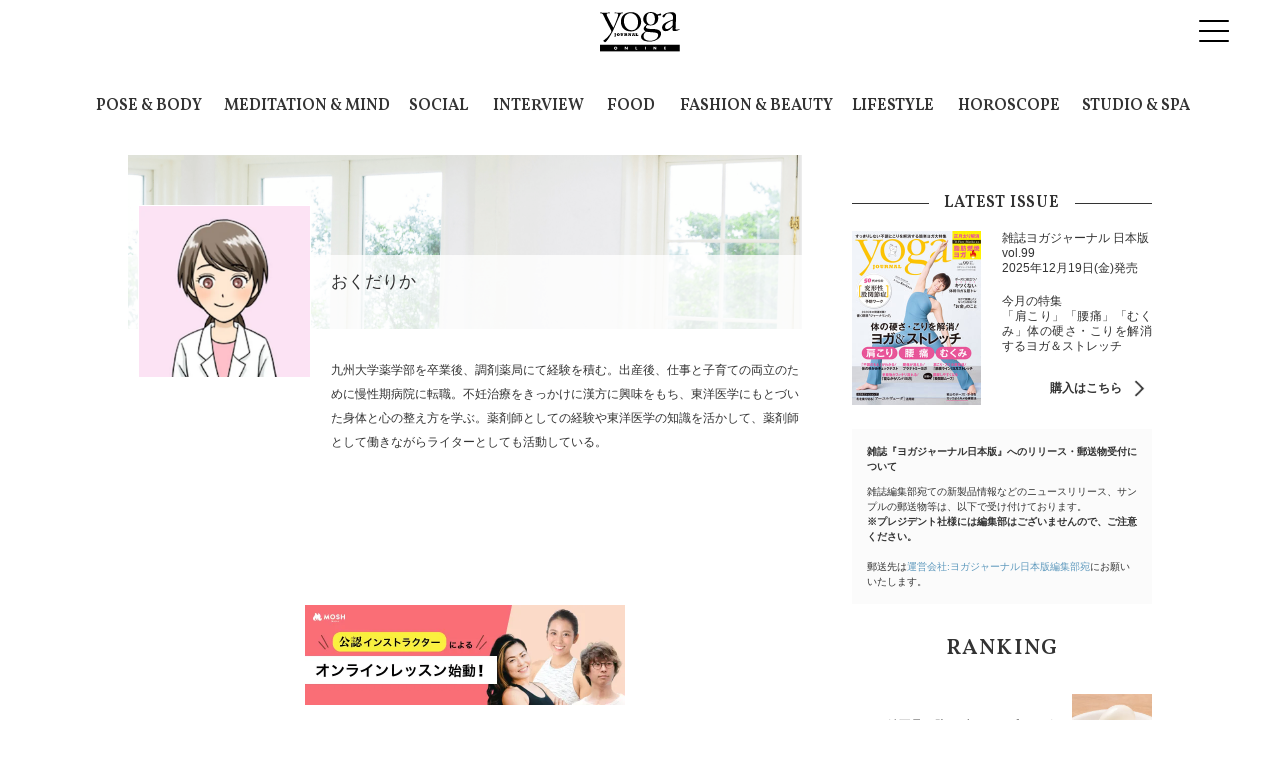

--- FILE ---
content_type: text/html; charset=UTF-8
request_url: https://yogajournal.jp/author/477
body_size: 53082
content:
<!DOCTYPE html>
<html lang="ja">
<head>
<meta charset="UTF-8">
<meta name="viewport" content="width=device-width,initial-scale=1,user-scalable=no,maximum-scale=1" />
<meta http-equiv="X-UA-Compatible" content="IE=edge">
<meta name="title" content="「おくだりか」記事一覧 | ヨガジャーナルオンライン" />
<meta property="og:title" content="「おくだりか」記事一覧 | ヨガジャーナルオンライン" />
<meta name="twitter:title" content="「おくだりか」記事一覧 | ヨガジャーナルオンライン" />
<meta name="description" content="九州大学薬学部を卒業後、調剤薬局にて経験を積む。出産後、仕事と子育ての両立のために慢性期病院に転職。不妊治療をきっかけに漢方に興味をもち、東洋医学にもとづいた身体と心の整え方を学ぶ。薬剤師としての経験や東洋医学の知識を活かして、薬剤師として働きながらライターとしても活動している。" />
<meta property="og:description" content="九州大学薬学部を卒業後、調剤薬局にて経験を積む。出産後、仕事と子育ての両立のために慢性期病院に転職。不妊治療をきっかけに漢方に興味をもち、東洋医学にもとづいた身体と心の整え方を学ぶ。薬剤師としての経験や東洋医学の知識を活かして、薬剤師として働きながらライターとしても活動している。" />
<meta name="twitter:description" content="九州大学薬学部を卒業後、調剤薬局にて経験を積む。出産後、仕事と子育ての両立のために慢性期病院に転職。不妊治療をきっかけに漢方に興味をもち、東洋医学にもとづいた身体と心の整え方を学ぶ。薬剤師としての経験や東洋医学の知識を活かして、薬剤師として働きながらライターとしても活動している。" />
<meta property="og:url" content="https://yogajournal.jp/author/477" />
<meta name="twitter:url" content="https://yogajournal.jp/author/477" />
 <link rel="image_src" href="https://images.yogajournal.jp/writer/gIaSnF0rpjO8BiYSk2A5p6svypjcqeWiVJx95i1o.png" />

<meta property="og:image" content="https://images.yogajournal.jp/writer/gIaSnF0rpjO8BiYSk2A5p6svypjcqeWiVJx95i1o.png" />

<meta name="twitter:image" content="https://images.yogajournal.jp/writer/gIaSnF0rpjO8BiYSk2A5p6svypjcqeWiVJx95i1o.png" />  <meta property="og:site_name" content="ヨガジャーナルオンライン" />  <meta property="og:locale" content="ja_JP" />  <meta name="keywords" content="ヨガ,ピラティス,ヨガスタジオ,ホットヨガ,ヨガポーズ,ダイエット" />  <meta property="og:type" content="website" />  <meta name="twitter:card" content="summary_large_image" />  <meta name="twitter:site" content="@yogajournaljp" />  <meta name="twitter:creator" content="@yogajournaljp" />  <meta property="fb:app_id" content="149810695615552" />  <meta property="article:publisher" content="https://www.facebook.com/yogajournalonline/" />  <meta name="robots" content="index,follow" /> <meta name="p:domain_verify" content="236ba9b574ec43a39f83dc22174235c5"/>
<title>「おくだりか」記事一覧 | ヨガジャーナルオンライン</title>
      <link rel="preload" as="style" href="https://yogajournal.jp/build/assets/style-CQWhRtU1.css" /><link rel="stylesheet" href="https://yogajournal.jp/build/assets/style-CQWhRtU1.css" /><link rel="dns-prefetch" href="https://images.yogajournal.jp/" />
<link rel="icon" href="/favicon.ico" type="image/vnd.microsoft.icon">
<link rel="shortcut icon" href="/favicon.ico" type="image/vnd.microsoft.icon">
<link rel="apple-touch-icon" sizes="152x152" href="/images/apple-touch-icon.png">
<link rel="canonical" href="https://yogajournal.jp/author/477" />
<link rel="preload" as="font" href="https://fonts.googleapis.com/css?family=Vollkorn:400,400i,600,600i,700,700i" crossorigin>
      <script type="application/ld+json">{"@context":"http:\/\/schema.org","@type":"BreadcrumbList","itemListElement":[{"@type":"ListItem","position":1,"item":{"@id":"https:\/\/yogajournal.jp","name":"Top","image":null}},{"@type":"ListItem","position":2,"item":{"@id":"https:\/\/yogajournal.jp\/authors","name":"writer","image":null}},{"@type":"ListItem","position":3,"item":{"@id":"https:\/\/yogajournal.jp\/author\/477","name":"\u304a\u304f\u3060\u308a\u304b","image":null}}]}</script>
<script type="application/ld+json">
{
  "@context": "http://schema.org",
  "@type": "Organization",
  "url": "https://yogajournal.jp",
  "logo": "https://yogajournal.jp/build/assets/logo-BK6jtp20.svg"
}
</script><script type="application/ld+json">
{
  "@context": "http://schema.org",
  "@type": "WebSite",
  "url": "https://yogajournal.jp",
  "potentialAction": {
    "@type": "SearchAction",
    "target": "https://yogajournal.jp/search/{search_term_string}",
    "query-input": "required name=search_term_string"
  }
}
</script><script type="application/ld+json">
{
  "@context": "http://schema.org",
  "@type": "Person",
  "name": "Yoga Journal Online - ヨガジャーナルオンライン",
  "url": "https://yogajournal.jp",
  "sameAs": [
    "https://www.facebook.com/yogajournalonline/",
    "https://twitter.com/yogajournaljp",
    "https://www.instagram.com/yogajournalonline/",
    "https://www.pinterest.jp/yogajournalonline/"
  ]
}
</script>
  <!-- Google Tag Manager -->
  <script>(function(w,d,s,l,i){w[l]=w[l]||[];w[l].push({'gtm.start':
  new Date().getTime(),event:'gtm.js'});var f=d.getElementsByTagName(s)[0],
  j=d.createElement(s),dl=l!='dataLayer'?'&l='+l:'';j.async=true;j.src=
  'https://www.googletagmanager.com/gtm.js?id='+i+dl+ "&gtm_auth=gc809CQ2JlcjfxL06d_jOA&gtm_preview=env-2&gtm_cookies_win=x";f.parentNode.insertBefore(j,f);
  })(window,document,'script','dataLayer',"GTM-KK65GCQ");</script>

  <!-- End Google Tag Manager -->
  
  
  <!-- Google tag (gtag.js) -->
<script async src="https://www.googletagmanager.com/gtag/js?id=G-SGZH5B7Q88">
</script>
<script>
    
    const generatePageViewId = () => {
        const length = 32;
        return btoa(String.fromCharCode(...crypto.getRandomValues(new Uint8Array(length)))).substring(0, length);
    };

    window.dataLayer = window.dataLayer || [];

    function gtag() {
        dataLayer.push(arguments);
    }
    gtag('js', new Date());

    const globalSettings = {
        page_view_id: generatePageViewId(),
    };
    
    
    gtag('config', "G-SGZH5B7Q88", globalSettings);
</script>

  <!-- Facebook Pixel Code -->
  <script>
    !function(f,b,e,v,n,t,s){if(f.fbq)return;n=f.fbq=function(){n.callMethod?
    n.callMethod.apply(n,arguments):n.queue.push(arguments)};if(!f._fbq)f._fbq=n;
    n.push=n;n.loaded=!0;n.version='2.0';n.queue=[];t=b.createElement(e);t.async=!0;
    t.src=v;s=b.getElementsByTagName(e)[0];s.parentNode.insertBefore(t,s)}(window,
    document,'script','//connect.facebook.net/en_US/fbevents.js');

    fbq('init', '1391482421134447');
    fbq('track', "PageView");
  </script>
  <noscript><img height="1" width="1" style="display:none" src="https://www.facebook.com/tr?id=1391482421134447&ev=PageView&noscript=1"/></noscript>
  <!-- End Facebook Pixel Code -->

  <script>
    window.teads_analytics = window.teads_analytics || {};
    window.teads_analytics.analytics_tag_id = "PUB_15949";
    window.teads_analytics.share = window.teads_analytics.share || function() {
        ;
        (window.teads_analytics.shared_data = window.teads_analytics.shared_data || []).push(arguments)
    };
</script>
<script async src="https://a.teads.tv/analytics/tag.js"></script>

  
</head>
<body class="" id="">
<link rel="modulepreload" href="https://yogajournal.jp/build/assets/app-D4wnsaqH.js" /><link rel="modulepreload" href="https://yogajournal.jp/build/assets/jquery-BQXThELV.js" /><script type="module" src="https://yogajournal.jp/build/assets/app-D4wnsaqH.js"></script>  <!-- Google Tag Manager (noscript) -->
  <noscript><iframe src="https://www.googletagmanager.com/ns.html?id=GTM-KK65GCQ&gtm_auth=gc809CQ2JlcjfxL06d_jOA&gtm_preview=env-2&gtm_cookies_win=x"
  height="0" width="0" style="display:none;visibility:hidden"></iframe></noscript>
  <!-- End Google Tag Manager (noscript) -->

      <div id="gtm_below_body"></div>
      
  <div id="container">
    <header class="header scrolled">
            <div class="header__logo">
        <a href="https://yogajournal.jp">
        <img src="https://yogajournal.jp/build/assets/logo-BK6jtp20.svg" width="115px" height="55px" alt="ヨガジャーナルオンライン">
    </a>
            </div>
    
    <div class="header__button">
        <a class="menu-trigger">
            <span></span>
            <span></span>
            <span></span>
        </a>
    </div>

    <!-- Gmanu /-->
    <nav class="headerNav">
        <div class="close__button">
            <a class="menu-trigger active">
                <span></span>
                <span></span>
                <span></span>
            </a>
        </div>

        <!-- Search/ -->
        <div class="searchform">
            <form id="searchBox" method="get" action="/search">
                <input type="search" name="keyword" size="30" placeholder="Search"> <input type="submit" value="検索" class="searchform__button">
            </form>
            <div id="gtm_before_menu"></div>
        </div>
        <!-- /Search -->

        <!-- tags/ -->
        <div class="nav_tags">
            <span class="nav_tags_ttl">人気のキーワード</span>
            <ul class="nav_tags_items">
                                    <li class="nav_tags_item"><a href="https://yogajournal.jp/tag/8" tabindex="0">インタビュー</a></li>
                                    <li class="nav_tags_item"><a href="https://yogajournal.jp/tag/11" tabindex="1">アーユルヴェーダ</a></li>
                                    <li class="nav_tags_item"><a href="https://yogajournal.jp/tag/27" tabindex="2">呼吸</a></li>
                                    <li class="nav_tags_item"><a href="https://yogajournal.jp/tag/30" tabindex="3">ストレス</a></li>
                                    <li class="nav_tags_item"><a href="https://yogajournal.jp/tag/31" tabindex="4">デトックス</a></li>
                                    <li class="nav_tags_item"><a href="https://yogajournal.jp/tag/68" tabindex="5">体幹</a></li>
                                    <li class="nav_tags_item"><a href="https://yogajournal.jp/tag/80" tabindex="6">腹筋</a></li>
                                    <li class="nav_tags_item"><a href="https://yogajournal.jp/tag/98" tabindex="7">おうちヨガ</a></li>
                                    <li class="nav_tags_item"><a href="https://yogajournal.jp/tag/108" tabindex="8">ストレッチ</a></li>
                                    <li class="nav_tags_item"><a href="https://yogajournal.jp/tag/139" tabindex="9">恋愛</a></li>
                                    <li class="nav_tags_item"><a href="https://yogajournal.jp/tag/140" tabindex="10">アンガーマネジメント</a></li>
                                    <li class="nav_tags_item"><a href="https://yogajournal.jp/tag/144" tabindex="11">アレルギー</a></li>
                                    <li class="nav_tags_item"><a href="https://yogajournal.jp/tag/177" tabindex="12">開脚</a></li>
                                    <li class="nav_tags_item"><a href="https://yogajournal.jp/tag/205" tabindex="13">むくみ</a></li>
                                    <li class="nav_tags_item"><a href="https://yogajournal.jp/tag/428" tabindex="14">お尻</a></li>
                                    <li class="nav_tags_item"><a href="https://yogajournal.jp/tag/521" tabindex="15">更年期</a></li>
                                    <li class="nav_tags_item"><a href="https://yogajournal.jp/tag/685" tabindex="16">マヤ暦</a></li>
                                    <li class="nav_tags_item"><a href="https://yogajournal.jp/tag/961" tabindex="17">初心者</a></li>
                            </ul>
        </div>
        <!-- /tags -->

        <div class="navColumns">
            <div class="navColumn">
                <div class="nav__magazine">
                    <div class="magazine_ttl">
                        <span class="magazine_new">最新号</span>
                        <img src="https://yogajournal.jp/build/assets/logo_magazine-DO_Ii1ab.svg" class="magazine_ttlimg">
                        <span class="magazine_vol">Vol.99</span>
                        <span class="magazine_date">2025年12月19日(金)発売！</span>
                        <a href="https://yogajournal.jp/magazine/latest-issue" class="magazine_arrow">購入はこちら</a>
                    </div>
                    <img src="https://asset.yjo.works/cdn-cgi/image/width=276/https://asset.yjo.works/magazine/a_7wr3n_a/cover_image.jpg" alt="ヨガジャーナル最新号" class="magazine_img">
                </div>
                <div class="instructor-banner-menu" style="text-align: center;"></div>
            </div>
            <div class="navColumn">
                <div class="navColumn__knowledge">
                    <h2>KNOWLEDGE</h2>
                    <ul>
                        <li><a href="/poses">ヨガポーズ集（おうちヨガ）</a></li>
                        <li><a href="/types">ヨガの種類</a></li>
                        <li><a href="/dictionaries">ヨガ語辞典</a></li>
                    </ul>
                </div>
                <div class="navColumn__studio">
                    <h2>YOGA STUDIO</h2>
                    <ul>
                        <li><a href="/studio">スタジオ検索</a></li>
                        <li><a href="https://my.yogajournal.jp">スタジオ管理</a></li>
                    </ul>
                </div>
            </div>
        </div>

        <div class="headerNav__OtherLink">
            <div class="navColumn__special">
                <h2>SPECIAL</h2>
                <ul>
                    <li><a href="/authors">EXECUTIVE WRITERS</a></li>
                    <li><a href="/features">HOT TOPICS</a></li>
                    <li><a href="/series">SERIES</a></li>
                    <li><a href="/ranking">RANKING</a></li>
                </ul>
            </div>
            <div class="navColumn__sns">
                <h2>FOLLOW US</h2>
                <ul class="snslink__items">
                    <li class="snslink__item snsbtn__facebook"><a href="https://www.facebook.com/yogajournalonline/" target="_blank">Facebook</a></li>
                    <li class="snslink__item snsbtn__twitter"><a href="https://twitter.com/intent/follow?screen_name=yogajournaljp" target="_blank">X（旧Twitter）</a></li>
                    <li class="snslink__item snsbtn__instagram"><a href="https://www.instagram.com/yogajournalonline/" target="_blank">instagram</a></li>
                    <li class="snslink__item snsbtn__pinterest"><a href="https://www.pinterest.jp/yogajournalonline/" target="_blank">pinterest</a></li>
                    <li class="snslink__item snsbtn__youtube"><a href="https://www.youtube.com/channel/UCA4o7Ile5s_s7f8_QbJIrsA/" target="_blank">youtube</a></li>
                    <li class="snslink__item snsbtn__line"><a href="https://line.me/R/ti/p/%40oa-yogajournaljapan" target="_blank">line</a></li>
                </ul>
            </div>
            <ul class="navColumn__footer">
                <li><a href="https://docs.google.com/forms/d/e/1FAIpQLSeoEHkNJgUcpR4Th41x5S482XkFX48TRkCk6e0z4k-8pKQITg/viewform?usp=pp_url&entry.324308208=http://yogajournal.jp/author/477&entry.1229071582" target="_blank" itemprop="url">お問い合わせ</a></li>
                <li><a href="mailto:press@yogajournal.jp?subject=プレスリリースについて&body=情報解禁日の指定や画像の利用規定がある場合は、その旨をお書き添えください。%0D%0Aお送り頂いた情報の掲載を保証するものではございませんので、あらかじめご了承ください。 " itemprop="url">プレスリリースはこちら</a></li>
                <li><a href="/rule" itemprop="url">利用規約</a></li>
                <li><a href="/privacy_policy" itemprop="url">プライバシーポリシー</a></li>
                <li><a href="/company" itemprop="url">運営会社</a></li>
                <li><a href="/sitemap" itemprop="url">サイトマップ</a></li>
                <li><a href="https://forms.gle/7Bs5jWCvfFBBYGbL6" target="_blank" itemprop="url">RSS</a></li>
            </ul>
        </div>
    </nav>

            <div id="gtm_header"></div>
            </header>
    
    
    <nav class="category-nav" aria-label="カテゴリナビ">
  <div class="category-nav__inner">
    <ul class="category-nav__list">
              <li class="category-nav__item">
          <a href="/category/1" id="link-0" class="category-nav__link" aria-controls="panel-0" aria-expanded="false">POSE &amp; BODY</a>
        </li>
              <li class="category-nav__item">
          <a href="/category/5" id="link-1" class="category-nav__link" aria-controls="panel-1" aria-expanded="false">MEDITATION &amp; MIND</a>
        </li>
              <li class="category-nav__item">
          <a href="/category/10" id="link-2" class="category-nav__link" aria-controls="panel-2" aria-expanded="false">SOCIAL</a>
        </li>
              <li class="category-nav__item">
          <a href="/category/9" id="link-3" class="category-nav__link" aria-controls="panel-3" aria-expanded="false">INTERVIEW</a>
        </li>
              <li class="category-nav__item">
          <a href="/category/2" id="link-4" class="category-nav__link" aria-controls="panel-4" aria-expanded="false">FOOD</a>
        </li>
              <li class="category-nav__item">
          <a href="/category/3" id="link-5" class="category-nav__link" aria-controls="panel-5" aria-expanded="false">FASHION &amp; BEAUTY</a>
        </li>
              <li class="category-nav__item">
          <a href="/category/6" id="link-6" class="category-nav__link" aria-controls="panel-6" aria-expanded="false">LIFESTYLE</a>
        </li>
              <li class="category-nav__item">
          <a href="/category/8" id="link-7" class="category-nav__link" aria-controls="panel-7" aria-expanded="false">HOROSCOPE</a>
        </li>
              <li class="category-nav__item">
          <a href="/category/7" id="link-8" class="category-nav__link" aria-controls="panel-8" aria-expanded="false">STUDIO &amp; SPA</a>
        </li>
          </ul>
  </div>
</nav>


<div class="category-nav__panels">
      <section id="panel-0" class="category-nav__panel" hidden>
      <div class="category-nav__panel-inner">
        <a class="category-nav__image" href="/category/1" >
          <img src="https://images.yogajournal.jp/category/88iD5n8je9hLGchfDhapnFv5cC9xEAhgEEtQI18o.png" alt="POSE &amp; BODY" >
          <span class="category-nav__mainlink">POSE &amp; BODYの記事一覧</span>
        </a>
                  <ul class="category-nav__subcategories">
                          <li>
                                  <a href="/tag/1361">
                    ヨガ
                  </a>
                              </li>
                          <li>
                                  <a href="/tag/70">
                    解剖学
                  </a>
                              </li>
                          <li>
                                  <a href="/tag/869">
                    ボディメイク
                  </a>
                              </li>
                          <li>
                                  <a href="/tag/2814">
                    筋力強化
                  </a>
                              </li>
                          <li>
                                  <a href="/tag/88">
                    睡眠
                  </a>
                              </li>
                          <li>
                                  <a href="/tag/521">
                    更年期
                  </a>
                              </li>
                          <li>
                                  <a href="/tag/858">
                    老化
                  </a>
                              </li>
                          <li>
                                  <a href="/tag/1947">
                    がん
                  </a>
                              </li>
                          <li>
                                  <a href="/tag/4249">
                    医師解説
                  </a>
                              </li>
                      </ul>
              </div>
    </section>
      <section id="panel-1" class="category-nav__panel" hidden>
      <div class="category-nav__panel-inner">
        <a class="category-nav__image" href="/category/5" >
          <img src="https://images.yogajournal.jp/category/kPkP59PKYn198cp9UdfuTuIqPW7J6HKKw2gF4O00.png" alt="MEDITATION &amp; MIND" >
          <span class="category-nav__mainlink">MEDITATION &amp; MINDの記事一覧</span>
        </a>
                  <ul class="category-nav__subcategories">
                          <li>
                                  <a href="/tag/29">
                    マインドフルネス
                  </a>
                              </li>
                          <li>
                                  <a href="/tag/132">
                    瞑想
                  </a>
                              </li>
                          <li>
                                  <a href="/tag/33">
                    ヨガ哲学
                  </a>
                              </li>
                          <li>
                                  <a href="/tag/521">
                    更年期
                  </a>
                              </li>
                          <li>
                                  <a href="/tag/4588">
                    マインドセット
                  </a>
                              </li>
                          <li>
                                  <a href="/tag/592">
                    メンタルヘルス
                  </a>
                              </li>
                          <li>
                                  <a href="/tag/2854">
                    整理収納
                  </a>
                              </li>
                          <li>
                                  <a href="/tag/1854">
                    精神科医解説
                  </a>
                              </li>
                          <li>
                                  <a href="/tag/828">
                    臨床心理士解説
                  </a>
                              </li>
                      </ul>
              </div>
    </section>
      <section id="panel-2" class="category-nav__panel" hidden>
      <div class="category-nav__panel-inner">
        <a class="category-nav__image" href="/category/10" >
          <img src="https://images.yogajournal.jp/category/jD47qkn033ncZGiUlpolcILbe6BgBid1PNb6wcLp.png" alt="SOCIAL" >
          <span class="category-nav__mainlink">SOCIALの記事一覧</span>
        </a>
                  <ul class="category-nav__subcategories">
                          <li>
                                  <a href="/tag/1581">
                    ボディポジティブ
                  </a>
                              </li>
                          <li>
                                  <a href="/tag/1643">
                    ダイバーシティ
                  </a>
                              </li>
                          <li>
                                  <a href="/tag/1683">
                    フェミニズム
                  </a>
                              </li>
                          <li>
                                  <a href="/tag/1735">
                    生きづらさ
                  </a>
                              </li>
                          <li>
                                  <a href="/tag/2282">
                    LGBTQ
                  </a>
                              </li>
                          <li>
                                  <a href="/tag/1640">
                    セクシャルウェルネス
                  </a>
                              </li>
                          <li>
                                  <a href="/tag/4589">
                    結婚／離婚
                  </a>
                              </li>
                          <li>
                                  <a href="/tag/4590">
                    おひとり様
                  </a>
                              </li>
                          <li>
                                  <a href="/tag/1282">
                    SDGs
                  </a>
                              </li>
                      </ul>
              </div>
    </section>
      <section id="panel-3" class="category-nav__panel" hidden>
      <div class="category-nav__panel-inner">
        <a class="category-nav__image" href="/category/9" >
          <img src="https://images.yogajournal.jp/category/o0bfbjGcR3mWPGguncWAwUHChYPbO3nixEaEDcCH.png" alt="INTERVIEW" >
          <span class="category-nav__mainlink">INTERVIEWの記事一覧</span>
        </a>
                  <ul class="category-nav__subcategories">
                          <li>
                                  <a href="/tag/8">
                    インタビュー
                  </a>
                              </li>
                          <li>
                                  <a href="/tag/4197">
                    体験談
                  </a>
                              </li>
                          <li>
                                  <a href="/tag/221">
                    人生
                  </a>
                              </li>
                          <li>
                                  <a href="/feature/117">
                    HER STORY（ハー・ストーリー）｜私が変える、わたしの世界
                  </a>
                              </li>
                          <li>
                                  <a href="/feature/119">
                    病という、喪失の先に ～アスリートたちの挫折と再生の物語～
                  </a>
                              </li>
                      </ul>
              </div>
    </section>
      <section id="panel-4" class="category-nav__panel" hidden>
      <div class="category-nav__panel-inner">
        <a class="category-nav__image" href="/category/2" >
          <img src="https://images.yogajournal.jp/category/MX1xckAeTJnylbSn7flvDH9BFTCt0I8gDwMKQ1eF.png" alt="FOOD" >
          <span class="category-nav__mainlink">FOODの記事一覧</span>
        </a>
                  <ul class="category-nav__subcategories">
                          <li>
                                  <a href="/tag/4585">
                    FOODニュース
                  </a>
                              </li>
                          <li>
                                  <a href="/tag/548">
                    腸活
                  </a>
                              </li>
                          <li>
                                  <a href="/tag/2477">
                    プラントベース
                  </a>
                              </li>
                          <li>
                                  <a href="/tag/295">
                    プロテイン
                  </a>
                              </li>
                          <li>
                                  <a href="/tag/833">
                    食品ロス
                  </a>
                              </li>
                          <li>
                                  <a href="/tag/3332">
                    栄養学
                  </a>
                              </li>
                          <li>
                                  <a href="/tag/4586">
                    ヘルシーミール
                  </a>
                              </li>
                          <li>
                                  <a href="/tag/129">
                    レシピ
                  </a>
                              </li>
                          <li>
                                  <a href="/tag/3038">
                    エビデンス
                  </a>
                              </li>
                      </ul>
              </div>
    </section>
      <section id="panel-5" class="category-nav__panel" hidden>
      <div class="category-nav__panel-inner">
        <a class="category-nav__image" href="/category/3" >
          <img src="https://images.yogajournal.jp/category/rwRfuEGYS9ULqdUpj1ixo77PokgUfr7CS9JwSQZC.png" alt="FASHION &amp; BEAUTY" >
          <span class="category-nav__mainlink">FASHION &amp; BEAUTYの記事一覧</span>
        </a>
                  <ul class="category-nav__subcategories">
                          <li>
                                  <a href="/tag/4587">
                    FASHION &amp; BEAUTYニュース
                  </a>
                              </li>
                          <li>
                                  <a href="/tag/1816">
                    ファッション
                  </a>
                              </li>
                          <li>
                                  <a href="/tag/99">
                    スキンケア
                  </a>
                              </li>
                          <li>
                                  <a href="/tag/100">
                    ボディケア
                  </a>
                              </li>
                          <li>
                                  <a href="/tag/110">
                    コスメ
                  </a>
                              </li>
                          <li>
                                  <a href="/tag/180">
                    ヘアケア
                  </a>
                              </li>
                          <li>
                                  <a href="/feature/80">
                    地球とビューティ
                  </a>
                              </li>
                          <li>
                                  <a href="/feature/121">
                    噂の海外コスメ
                  </a>
                              </li>
                          <li>
                                  <a href="/feature/122">
                    ビューティ通信
                  </a>
                              </li>
                      </ul>
              </div>
    </section>
      <section id="panel-6" class="category-nav__panel" hidden>
      <div class="category-nav__panel-inner">
        <a class="category-nav__image" href="/category/6" >
          <img src="https://images.yogajournal.jp/category/VQ91vAuua3DegHTyymmllF9srQCARa9EJxhs0ecA.png" alt="LIFESTYLE" >
          <span class="category-nav__mainlink">LIFESTYLEの記事一覧</span>
        </a>
                  <ul class="category-nav__subcategories">
                          <li>
                                  <a href="/tag/2778">
                    ニュース
                  </a>
                              </li>
                          <li>
                                  <a href="/tag/155">
                    キャリア
                  </a>
                              </li>
                          <li>
                                  <a href="/tag/200">
                    セックス
                  </a>
                              </li>
                          <li>
                                  <a href="/tag/233">
                    SNS
                  </a>
                              </li>
                          <li>
                                  <a href="/tag/1596">
                    お金
                  </a>
                              </li>
                          <li>
                                  <a href="/tag/1032">
                    お悩み相談
                  </a>
                              </li>
                          <li>
                                  <a href="/tag/1773">
                    子育て
                  </a>
                              </li>
                          <li>
                                  <a href="/tag/4093">
                    学び
                  </a>
                              </li>
                          <li>
                                  <a href="/tag/2650">
                    エッセイ
                  </a>
                              </li>
                      </ul>
              </div>
    </section>
      <section id="panel-7" class="category-nav__panel" hidden>
      <div class="category-nav__panel-inner">
        <a class="category-nav__image" href="/category/8" >
          <img src="https://images.yogajournal.jp/category/WZjxj98JQhvKKYAiXJNW0QXlQ38ZbzzHjbQpWWoD.png" alt="HOROSCOPE" >
          <span class="category-nav__mainlink">HOROSCOPEの記事一覧</span>
        </a>
                  <ul class="category-nav__subcategories">
                          <li>
                                  <a href="/feature/79">
                    Sayaの星占い「マインドフルネス占星術」
                  </a>
                              </li>
                          <li>
                                  <a href="/feature/32">
                    新月満月に更新！吉野まゆ インド占星術
                  </a>
                              </li>
                          <li>
                                  <a href="/feature/34">
                    ハッピーを呼び込むマヤ暦
                  </a>
                              </li>
                      </ul>
              </div>
    </section>
      <section id="panel-8" class="category-nav__panel" hidden>
      <div class="category-nav__panel-inner">
        <a class="category-nav__image" href="/category/7" >
          <img src="https://images.yogajournal.jp/category/xsLfUvQiSMYdedXWTUH09tkFCtuOqapM71WprVBg.png" alt="STUDIO &amp; SPA" >
          <span class="category-nav__mainlink">STUDIO &amp; SPAの記事一覧</span>
        </a>
                  <ul class="category-nav__subcategories">
                          <li>
                                  <a href="/tag/4241">
                    ヨガスタジオを探す
                  </a>
                              </li>
                          <li>
                                  <a href="/tag/4242">
                    ピラティススタジオを探す
                  </a>
                              </li>
                          <li>
                                  <a href="/tag/4243">
                    パーソナルジムを探す
                  </a>
                              </li>
                          <li>
                                  <a href="/tag/4244">
                    マッサージ・整体を探す
                  </a>
                              </li>
                      </ul>
              </div>
    </section>
  </div>


    <div id="writer" class="l-contents">
<div class="l-main">
<div class="profBox">
  <div class="profBox_bg"><img class="profile__bg" alt=""  src="https://yogajournal.jp/build/assets/prof_bg-Bq4ua-l4.png" ></div>
      <div class="profBox_txt">
          <div class="profBox_img">
              <img class="profile__img" alt="おくだりか　薬剤師" src=
                              "https://images.yogajournal.jp/writer/gIaSnF0rpjO8BiYSk2A5p6svypjcqeWiVJx95i1o.png"
                            width="80px" height="80px"
              >
          </div>
          <div class="profBox_txtArea">
              <p class="profile__name">おくだりか</p>
              <p class="profile__requirements"><span></span></p>
              <p class="profile__textPC">九州大学薬学部を卒業後、調剤薬局にて経験を積む。出産後、仕事と子育ての両立のために慢性期病院に転職。不妊治療をきっかけに漢方に興味をもち、東洋医学にもとづいた身体と心の整え方を学ぶ。薬剤師としての経験や東洋医学の知識を活かして、薬剤師として働きながらライターとしても活動している。</p>

                      </div>
      </div>
  </div>
  <div class="profile__textSP">
      <p>九州大学薬学部を卒業後、調剤薬局にて経験を積む。出産後、仕事と子育ての両立のために慢性期病院に転職。不妊治療をきっかけに漢方に興味をもち、東洋医学にもとづいた身体と心の整え方を学ぶ。薬剤師としての経験や東洋医学の知識を活かして、薬剤師として働きながらライターとしても活動している。</p>
      <label>
          <input type="checkbox"/>
          続きを読む
      </label>
  </div>
  
    <div class="instructor-banner-writer" style="text-align: center;"></div>

<!-- prArticleList -->
<ul class="articleBox__items ">
      <div id="gtm_list_top" class="gtm_list"></div>
              <li class="articleBox__item">
      <a href="/18010">
        <div class="articleBox__img"><img alt="オブラートを使うと効果が弱まる薬がある？意外と知らないオブラートの正しい使い方｜薬剤師が解説" src="https://images.yogajournal.jp/article/163056/KzNwSvAO0AjghejrKGGbI8wuRSxVhEuyfjWJk3fT.jpeg" width="100px" height="100px"></div>
        <p class="articleBox__title">オブラートを使うと効果が弱まる薬がある？意外と知らないオブラートの正しい使い方｜薬剤師が解説</p>
      </a>
          </li>
                  <li class="articleBox__item">
      <a href="/17954">
        <div class="articleBox__img"><img alt="【薬の服用間隔】服用間隔が近いと良くない？決められた時間に飲めないとどうなる？薬剤師が解説" src="https://images.yogajournal.jp/article/162422/BkFyNoFSf3ET9m8fEdYZW7obwMg6DXUy0z0odgG1.jpeg" width="100px" height="100px"></div>
        <p class="articleBox__title">【薬の服用間隔】服用間隔が近いと良くない？決められた時間に飲めないとどうなる？薬剤師が解説</p>
      </a>
          </li>
                <div id="article_pr_tag_1"></div>
                <div class="_XL_recommend" data-tagid="609783574"></div>
                            <div id="gtm_list_below_bottom" class="gtm_list"></div>
            </ul>
<div style="display: none;" id="prList">

  <input type="hidden" id="prCount" value="0">
      <script type="text/javascript">
        (function () {
            var pa = document.createElement('script');
            pa.type = 'text/javascript';
            pa.charset = "utf-8";
            pa.async = true;
            pa.src = window.location.protocol + "//cdn.x-lift.jp/js/site/992652085.js";
            var s = document.getElementsByTagName('script')[0];
            s.parentNode.insertBefore(pa, s);
        })();
    </script>

</div>
  
  <nav class="accessoryLine-top">
    <ul class="breadcrumbNav">
        
                            <li>
                  <a href="https://yogajournal.jp"><span>Top</span></a>
                </li>
            
        
                            <li>
                  <a href="https://yogajournal.jp/authors"><span>writer</span></a>
                </li>
            
        
                            <li><span>おくだりか</span></li>
            
            </ul>
    </nav>




</div>
<aside class="l-side ">

        <h2 class="has-middleLine">LATEST ISSUE</h2>
      <div class="noticeItem">
        <div class="noticeItem__img">
          <img alt="最新刊" src="https://asset.yjo.works/cdn-cgi/image/width=258/https://asset.yjo.works/magazine/a_7wr3n_a/cover_image.jpg" />
        </div>
        <div class="noticeItem__box">
          <dl class="noticeItem__text">
            <dt>雑誌ヨガジャーナル 日本版</dt>
            <dd>vol.99<br />2025年12月19日(金)発売<br /></dd>
            <dt>今月の特集</dt>
            <dd>「肩こり」「腰痛」「むくみ」体の硬さ・こりを解消するヨガ＆ストレッチ</dd>
          </dl>
          <div class="noticeItem__button">
            <a
              class="type-arrow-R"
              href="https://yogajournal.jp/magazine/latest-issue"
              >購入はこちら</a
            >
          </div>
        </div>
      </div>

      <!-- attention NOTE -->
      <div class="attention_note is_side">
          <span class="attention_ttl">雑誌『ヨガジャーナル日本版』へのリリース・郵送物受付について</span>
          <p class="attention_txt">雑誌編集部宛ての新製品情報などのニュースリリース、サンプルの郵送物等は、以下で受け付けております。<span>※プレジデント社様には編集部はございませんので、ご注意ください。</span></p>
          <span>郵送先は<a href="/company">運営会社:ヨガジャーナル日本版編集部宛</a>にお願いいたします。</span>
      </div>
      <!-- /attention NOTE -->
  
  <!-- RANKING/ -->
      <div id="rankingSide">
        <h2 class="is-Vollkorn">RANKING</h2>
        <ul class="rankingSide__items">
                      <li class="rankingSide__item">
                <a href="/30606" class="rankingArticleLinkClick" data-ranking="1">
                    <div  class="rankingSide__txtwrap">
                        <p class="rankingSide__title">鉄不足を防ぐ! 朝、ゆで卵に、組み合わせて食べると良い食材とは? 管理栄養士が解説</p>
                    </div>
                    <div class="rankingSide__img"><img alt="鉄不足を防ぐ! 朝、ゆで卵に、組み合わせて食べると良い食材とは? 管理栄養士が解説" src="https://images.yogajournal.jp/article/286019/dWCHjcOovt7EMoKXyRM9uYsyzQYVyFVbMtlX7ZdV.jpg" width="300px" height="300px"></div>
                </a>
                <span class="rankingSide__no1">1</span>
                            </li>
                      <li class="rankingSide__item">
                <a href="/30449" class="rankingArticleLinkClick" data-ranking="2">
                    <div  class="rankingSide__txtwrap">
                        <p class="rankingSide__title">【体が硬くてあぐらがつらい人へ】股関節がみるみる開く「痛くない」股関節ほぐし</p>
                    </div>
                    <div class="rankingSide__img"><img alt="【体が硬くてあぐらがつらい人へ】股関節がみるみる開く「痛くない」股関節ほぐし" src="https://images.yogajournal.jp/article/285698/W75KzYcmARRxqhTHRZfW1nGhtEo28UOdjmxurFPM.jpg" width="300px" height="300px"></div>
                </a>
                <span class="rankingSide__no1">2</span>
                            </li>
                      <li class="rankingSide__item">
                <a href="/30555" class="rankingArticleLinkClick" data-ranking="3">
                    <div  class="rankingSide__txtwrap">
                        <p class="rankingSide__title">腸がどんどんキレイになる！朝、トーストにのせたい意外な食材とは？管理栄養士が解説</p>
                    </div>
                    <div class="rankingSide__img"><img alt="腸がどんどんキレイになる！朝、トーストにのせたい意外な食材とは？管理栄養士が解説" src="https://images.yogajournal.jp/article/285562/YQgKp2iY7S9uQ2e3U7PUE3nSVz50GrZBCDA57LOf.jpg" width="300px" height="300px"></div>
                </a>
                <span class="rankingSide__no1">3</span>
                            </li>
                      <li class="rankingSide__item">
                <a href="/30496" class="rankingArticleLinkClick" data-ranking="4">
                    <div  class="rankingSide__txtwrap">
                        <p class="rankingSide__title">鉄不足を防ぐ！朝、卵かけごはんと組み合わせると良い食材とは？｜管理栄養士が解説</p>
                    </div>
                    <div class="rankingSide__img"><img alt="鉄不足を防ぐ！朝、卵かけごはんと組み合わせると良い食材とは？｜管理栄養士が解説" src="https://images.yogajournal.jp/article/284847/jDo43rWSc3NtWLgmt5ZOjkUhVeyVYNE7aKiUDthW.jpg" width="300px" height="300px"></div>
                </a>
                <span class="rankingSide__no1">4</span>
                            </li>
                      <li class="rankingSide__item">
                <a href="/30594" class="rankingArticleLinkClick" data-ranking="5">
                    <div  class="rankingSide__txtwrap">
                        <p class="rankingSide__title">「血管が詰まる」サインは手足に現れる？40代が無視してはいけない冷えと痺れとは｜医師が解説</p>
                    </div>
                    <div class="rankingSide__img"><img alt="「血管が詰まる」サインは手足に現れる？40代が無視してはいけない冷えと痺れとは｜医師が解説" src="https://images.yogajournal.jp/article/285931/kJ8lTRQxCiXGKpPhYeX83wUtCTYmsJk8DWuayUHE.jpg" width="300px" height="300px"></div>
                </a>
                <span class="rankingSide__no1">5</span>
                            </li>
                  </ul>
    </div>
    <!-- /RANKING -->

   
    <div class="OUTBRAIN" data-src="DROP_PERMALINK_HERE" data-widget-id="AR_3"></div>
  
  <!-- snsFollow/ -->
  <div class="additionalBox">
    <h2 class="is-Vollkorn">FOLLOW US</h2>
    <ul class="snslink__items">
      <li class="snslink__item snsbtn__facebook"><a href="https://www.facebook.com/yogajournalonline/" target="_blank">Facebook</a></li>
      <li class="snslink__item snsbtn__twitter"><a href="https://twitter.com/intent/follow?screen_name=yogajournaljp" target="_blank">X（旧twitter）</a></li>
      <li class="snslink__item snsbtn__instagram"><a href="https://www.instagram.com/yogajournalonline/" target="_blank">instagram</a></li>
      <li class="snslink__item snsbtn__pinterest"><a href="https://www.pinterest.jp/yogajournalonline/" target="_blank">pinterest</a></li>
      <li class="snslink__item snsbtn__youtube"><a href="https://www.youtube.com/channel/UCA4o7Ile5s_s7f8_QbJIrsA/" target="_blank">Youtube</a></li>
      <li class="snslink__item snsbtn__line"><a href="https://line.me/R/ti/p/%40oa-yogajournaljapan" target="_blank">line</a></li>
    </ul>
  </div>
  <!-- /snsFolow -->

      <div class="bannerAD" id="div-gpt-ad-1508126949552-0" style="text-align: center;"></div>
  </aside>
</div><!-- /l-contents -->

          <div id="gtm_above_footer"></div>
              <footer>
            <div id="gtm_header"></div>
            
    <div class="footer_wrap">
        <div class="footer__logo">
            <a href="https://yogajournal.jp">
                <img src="https://yogajournal.jp/build/assets/logo_footer-BOO3ZBCf.svg" alt="yoga joumal">
            </a>
        </div>
        <div class="footer__items">
            <!-- /FOLLOW US -->
            <div class="snslink_follow">FOLLOW US</div>
            <!-- FOLLOW US/ -->
            <ul class="snslink__items">
                <li class="snslink__item snsbtn__facebook"><a href="https://www.facebook.com/yogajournalonline/" target="_blank">Facebook</a></li>
                <li class="snslink__item snsbtn__twitter"><a href="https://twitter.com/intent/follow?screen_name=yogajournaljp" target="_blank">X（旧Twitter）</a></li>
                <li class="snslink__item snsbtn__instagram"><a href="https://www.instagram.com/yogajournalonline/" target="_blank">instagram</a></li>
                <li class="snslink__item snsbtn__pinterest"><a href="https://www.pinterest.jp/yogajournalonline/" target="_blank">pinterest</a></li>
                <li class="snslink__item snsbtn__youtube"><a href="https://www.youtube.com/channel/UCA4o7Ile5s_s7f8_QbJIrsA/" target="_blank">youtube</a></li>
                <li class="snslink__item snsbtn__line"><a href="https://line.me/R/ti/p/%40oa-yogajournaljapan" target="_blank">line</a></li>
            </ul>
            <!-- category -->
            <ul class="footer_category__items">
                                    <li class="footer_category__item"><a href="/category/1">POSE &amp; BODY</a></li>
                                    <li class="footer_category__item"><a href="/category/5">MEDITATION &amp; MIND</a></li>
                                    <li class="footer_category__item"><a href="/category/10">SOCIAL</a></li>
                                    <li class="footer_category__item"><a href="/category/9">INTERVIEW</a></li>
                                    <li class="footer_category__item"><a href="/category/2">FOOD</a></li>
                                    <li class="footer_category__item"><a href="/category/3">FASHION &amp; BEAUTY</a></li>
                                    <li class="footer_category__item"><a href="/category/6">LIFESTYLE</a></li>
                                    <li class="footer_category__item"><a href="/category/8">HOROSCOPE</a></li>
                                    <li class="footer_category__item"><a href="/category/7">STUDIO &amp; SPA</a></li>
                            </ul>
        </div>
        <div class="footer__magazine">
            <div class="magazine_ttl">
                <span class="magazine_new">最新号</span>
                <img src="https://yogajournal.jp/build/assets/logo_magazine-DO_Ii1ab.svg" class="magazine_ttlimg">
                <span class="magazine_vol">Vol.99</span>
                <span class="magazine_date">2025年12月19日(金)発売！</span>
                <a href="https://yogajournal.jp/magazine/latest-issue" class="magazine_arrow">購入はこちら</a>
            </div>
            <img src="https://asset.yjo.works/cdn-cgi/image/width=276/https://asset.yjo.works/magazine/a_7wr3n_a/cover_image.jpg" alt="ヨガジャーナル最新号" class="magazine_img">
        </div>
    </div>

    <!-- attention NOTE -->
    <div class="attention_note is_footer">
        <span class="attention_ttl">雑誌『ヨガジャーナル日本版』へのリリース・郵送物受付について</span>
        <p class="attention_txt">雑誌編集部宛ての新製品情報などのニュースリリース、サンプルの郵送物等は、以下で受け付けております。<span>※プレジデント社様には編集部はございませんので、ご注意ください。</span></p>
        <dl>
            <dt class="attention_ttl">郵送物の宛先</dt>
            <dd>〒163-0808 東京都新宿区西新宿2-4-1　新宿ＮＳビル8階 株式会社インタースペース ヨガジャーナル日本版編集部</dd>
            <dd>メールニュース等の宛先：support@yogajournaljapan.jp</dd>
        </dl>
    </div>
    <!-- /attention NOTE -->

    <nav>
        <ul class="footerNav">
            <li><a href="https://docs.google.com/forms/d/e/1FAIpQLSeoEHkNJgUcpR4Th41x5S482XkFX48TRkCk6e0z4k-8pKQITg/viewform?usp=pp_url&entry.324308208=http://yogajournal.jp/author/477&entry.1229071582" target="_blank" itemprop="url">お問い合わせ</a></li>
            <li><a href="mailto:press@yogajournal.jp?subject=プレスリリースについて&body=情報解禁日の指定や画像の利用規定がある場合は、その旨をお書き添えください。%0D%0Aお送り頂いた情報の掲載を保証するものではございませんので、あらかじめご了承ください。 " itemprop="url">プレスリリースはこちら</a></li>
            <li><a href="/rule" itemprop="url">利用規約</a></li>
            <li><a href="/privacy_policy" itemprop="url">プライバシーポリシー</a></li>
            <li><a href="/contents_policy" itemprop="url">コンテンツポリシー</a></li>
            <li><a href="/company" itemprop="url">運営会社</a></li>
            <li><a href="/sitemap" itemprop="url">サイトマップ</a></li>
            <li><a href="/dictionaries" itemprop="url">ヨガ語辞典</a></li>
        </ul>
    </nav>
    <div class="copyright">
        <p>&copy; 2024 Interspace Co., Ltd.</p>
    </div>
</footer>
  </div>
            
        <link rel="modulepreload" href="https://yogajournal.jp/build/assets/smooth-scroll-cEntjh9a.js" /><link rel="modulepreload" href="https://yogajournal.jp/build/assets/front-CZ3nikkm.js" /><script type="module" src="https://yogajournal.jp/build/assets/smooth-scroll-cEntjh9a.js"></script><script type="module" src="https://yogajournal.jp/build/assets/front-CZ3nikkm.js"></script></body>
</html>


--- FILE ---
content_type: image/svg+xml
request_url: https://yogajournal.jp/build/assets/icon_x_b-MZU_kZOZ.svg
body_size: 135
content:
<svg xmlns="http://www.w3.org/2000/svg" width="14" height="14" fill="none" viewBox="0 0 14 14"><path fill="#333" d="M8.156 5.928 13.257 0h-1.209l-4.43 5.147L4.082 0H0l5.35 7.784L0 14h1.209l4.678-5.436L9.623 14h4.08zM6.5 7.852l-.542-.775L1.645.91H3.5l3.481 4.977.542.775 4.525 6.47h-1.857z"/></svg>

--- FILE ---
content_type: image/svg+xml
request_url: https://yogajournal.jp/build/assets/logo_footer-BOO3ZBCf.svg
body_size: 2458
content:
<svg xmlns="http://www.w3.org/2000/svg" width="155" height="77" fill="none" viewBox="0 0 155 77"><path fill="#333" d="M0 1.561c0-.233.068-.466 1.588-.466 1.183 0 5.508.166 8.042.166s7.467-.166 8.582-.166c1.385 0 1.385.133 1.385.533 0 .466-.304.699-1.081.699-.642 0-3.142.167-3.852.3-1.351.233-2.433 1.399-1.182 4.196 2.196 4.796 7.805 15.754 11.488 21.882.642 1.1 1.114 1.865 1.588.866 2.06-4.596 7.163-17.452 8.345-21.948 1.115-4.097.17-5.13-3.311-5.196-.71 0-1.723-.067-2.433-.067-1.013 0-1.013-.066-1.013-.7 0-.299.067-.532 1.419-.532 1.115 0 4.156.167 6.69.167s5.744-.167 6.926-.167c1.487 0 1.588.067 1.588.533 0 .533-.067.633-1.351.7-2.433.166-3.007.865-5.677 5.961-.946 1.699-8.75 20.65-12.974 29.176-2.602 5.196-9.596 17.686-13.921 20.883-1.183.866-1.014.633-2.77-.633-2.197-1.632-1.893-1.798-.947-2.498 4.494-3.197 7.332-6.295 9.529-8.76 1.892-2.098 4.325-5.895 5.034-6.894.878-1.232.304-2.864-.304-4.13-1.352-2.73-3.852-7.593-6.86-13.255-2.871-5.363-5.642-10.891-6.892-13.922C5.507 3.093 4.19 2.56 1.352 2.327.068 2.26 0 2.26 0 1.561m80.01 17.456C80.01 9.092 72.679.166 60.785.166c-12.975 0-20.24 7.993-20.24 18.718 0 11.557 7.333 18.95 19.835 18.95 10.88-.033 19.63-8.826 19.63-18.817m-6.048.766c0 9.159-4.088 15.687-12.434 15.687-9.933 0-15.035-9.792-15.035-17.919 0-9.691 4.966-15.22 12.84-15.22 7.23 0 14.63 6.295 14.63 17.452m39.059 24.779c0 6.129-6.15 11.424-15.34 11.424-8.177 0-12.975-3.264-12.975-9.225 0-1.932 1.014-5.063 2.602-6.362 2.365-2.031 2.838-2.098 4.392-1.798 1.825.4 11.725.866 14.968 1.398 4.359.733 6.353 1.666 6.353 4.563m5.811-39.666c0-1.565-.236-2.265-1.182-2.032s-2.771.866-3.852 1.166c-2.433.7-3.007.932-4.325-.3C107.953 2.331 104.338 0 99.304 0c-9.292 0-15.34 5.595-15.34 14.355 0 3.563 2.365 7.127 5.136 9.092 1.486.999 1.588 1.232-.17 2.564-2.06 1.566-4.02 4.097-4.02 6.195 0 1.865.777 3.43 2.196 4.197 1.352.699 1.892 1.165.169 2.164-4.663 2.731-7.467 5.43-7.467 9.559 0 5.662 5.913 9.392 16.624 9.392s22.266-5.729 22.266-15.52c0-6.528-6.927-8.993-17.333-8.993-6.217 0-9.596-.533-11.117-1.698-1.115-.866-1.351-2.331-.473-3.73.879-1.4 1.892-2.099 2.67-2.165.642-.067 3.378.7 5.913.7 9.595 0 14.731-6.762 14.731-13.49 0-1.565-.169-2.963-.405-3.963-.304-1.332 0-1.798.642-1.798 1.824 0 3.852.066 4.73-.533.608-.5.777-.733.777-1.432m-12.13 8.526c0 6.061-2.196 11.257-8.278 11.257-5.203 0-8.11-5.429-8.11-11.257 0-7.594 1.893-11.79 8.414-11.79 4.426 0 7.974 4.563 7.974 11.79m48.182 20.245c-.067-.532-.304-.4-1.892 0-.946.233-2.771.633-4.19.633-1.655 0-1.959-.766-1.892-2.331.237-6.429.777-19.485.946-23.682.169-5.196-3.243-8.06-8.109-8.06-6.149 0-11.657 1.865-14.799 3.963-1.487 1-3.48 2.565-3.48 3.797 0 1.4.54 2.398 2.128 2.398 1.723 0 1.96-1.632 3.075-3.264 1.723-2.498 3.007-4.563 7.704-4.563 4.088 0 7.568 2.631 7.568 7.128 0 1.332-.067 2.631-.067 3.797-.068 1.166-.068 1.166-1.656 1.699-4.088 1.399-10.88 3.797-14.732 6.528-2.669 1.865-4.865 5.03-4.865 8.627 0 3.897 2.534 6.894 6.994 6.894 5.271 0 9.055-3.497 12.535-7.594.879-1 .879-.766.879.466 0 1.566-.304 4.13.068 5.263.405 1.233 2.128 1.699 4.324 1.699 1.352 0 2.129-.233 4.393-.866 1.115-.3 2.771-1 3.48-1.332 1.588-.5 1.656-.733 1.588-1.2M141.573 18.48c-.068 1.399-.169 3.198-.237 4.497-.236 3.564-.304 3.564-2.129 5.429-1.25 1.332-5.507 4.73-8.278 4.73-3.074 0-4.494-1.1-4.494-4.497 0-2.798 2.129-5.03 4.325-6.828 1.892-1.566 5.677-3.664 8.177-4.663 2.163-.866 2.805-.633 2.636 1.332M28.213 46.758a.7.7 0 0 0 .237.033c.304 0 .371-.166.371-.765v-3.462h-.473v-1.231h2.94v1.232h-.44v3.428c0 .865-.1 1.297-.472 1.664-.372.366-.744.432-1.352.432-.338 0-.473 0-.777-.066v-1.265zm4.46-2.793c0 1.2.913 2.667 2.94 2.667s2.94-1.434 2.94-2.667c0-1.2-.913-2.667-2.94-2.667-2.061.033-2.94 1.467-2.94 2.667m2.23 0c0-.967.135-1.467.676-1.467.54 0 .676.5.676 1.467 0 .966-.135 1.466-.676 1.466-.54 0-.676-.5-.676-1.466m5.035-2.632h2.669v1.232h-.236v1.897c0 .4.033.9.54.9.372 0 .507-.234.507-.933V42.6h-.27v-1.233h1.96v1.232h-.406v1.998c0 1.265-.71 1.997-2.129 1.997s-2.196-.566-2.196-2.13v-1.865h-.406v-1.265zM47.1 46.43h2.84v-1.233h-.406v-.867h.642l1.148 2.1h1.859v-1.233h-.372l-.71-1.167c.474-.2.744-.666.744-1.2 0-.3-.102-.666-.406-.966-.439-.433-.98-.566-2.466-.566H47.1v1.233h.405v2.666H47.1zm2.434-3.033v-.966h.574c.406 0 .608.2.608.5s-.236.466-.642.466zm5.236 1.796h.44V42.53h-.44v-1.198h2.467l1.859 2.662h.033V42.53h-.439v-1.198h2.095v1.198h-.44v3.992h-1.722l-2.197-3.127v1.797h.473v1.23h-2.128zm7.468 1.237h2.061v-1.133h-.44l.237-.633h1.318l.203.633h-.44v1.133h2.703v-1.233h-.371l-.98-2.666h.406v-1.233h-3.751v1.233h.405l-.98 2.666h-.371zm2.061-2.4.473-1.433.44 1.433zm4.866 1.165h.473v-2.663h-.473v-1.199h2.973v1.199h-.473v2.663h1.216v-.8h1.25v2.031h-4.966zm85.72 18.585H0V77h154.885z"/><path fill="#fff" d="M27.402 70.372c0-.4.068-.8.237-1.133.169-.366.372-.666.642-.932.27-.267.608-.467.98-.633.371-.134.81-.234 1.25-.234s.878.067 1.25.234c.372.133.71.366.98.633.27.266.473.566.642.932s.236.733.236 1.133-.067.8-.236 1.133a3.1 3.1 0 0 1-.642.933c-.27.266-.608.466-.98.633-.372.133-.81.233-1.25.233-.473 0-.879-.067-1.25-.233a2.75 2.75 0 0 1-.98-.633 3.1 3.1 0 0 1-.642-.933c-.17-.333-.237-.733-.237-1.133m1.52 0c0 .233.035.433.136.6.067.2.203.333.338.5.135.133.304.233.507.333q.303.1.608.1.304 0 .608-.1a1.04 1.04 0 0 0 .507-.333c.135-.134.27-.3.338-.5.067-.2.135-.4.135-.6s-.034-.433-.135-.6c-.068-.2-.203-.333-.338-.5a1.9 1.9 0 0 0-.507-.332 2 2 0 0 0-.608-.1q-.305 0-.608.1a1.04 1.04 0 0 0-.507.333c-.135.133-.27.3-.338.5-.101.166-.135.366-.135.6m19.394 2.763v-5.528h1.453l2.703 3.397v-3.397h1.453v5.528h-1.453L49.77 69.74v3.396zm22.132-5.528v4.296h1.757v1.232h-3.21v-5.528zm18.313 0v5.528h-1.453v-5.528zm15.103 5.528v-5.528h1.453l2.703 3.397v-3.397h1.453v5.528h-1.453l-2.703-3.396v3.396zm23.922-4.329h-1.723v.932h1.622v1.231h-1.622v.966h1.723v1.231h-3.176v-5.559h3.176z"/></svg>

--- FILE ---
content_type: image/svg+xml
request_url: https://yogajournal.jp/build/assets/logo-BK6jtp20.svg
body_size: 2338
content:
<svg xmlns="http://www.w3.org/2000/svg" width="115px" height="58px" viewBox="0 0 115 58"><g fill="none" fill-rule="evenodd"><path fill="#000" d="M0 1.233c0-.175.06-.35 1.166-.35.873 0 4.078.117 5.942.117S12.64.884 13.456.884c1.049 0 1.049.116 1.049.407 0 .35-.233.525-.815.525-.467 0-2.33.116-2.855.232-.99.175-1.805 1.049-.873 3.146 1.63 3.612 5.767 11.824 8.504 16.427.466.815.816 1.398 1.166.641 1.513-3.437 5.299-13.107 6.174-16.486.815-3.087.116-3.844-2.447-3.903-.524 0-1.282-.057-1.806-.057-.757 0-.757-.06-.757-.525 0-.233.058-.407 1.049-.407.815 0 3.086.116 4.95.116s4.253-.116 5.127-.116c1.107 0 1.166.058 1.166.407 0 .408-.059.466-.99.525-1.807.116-2.215.64-4.195 4.485-.7 1.281-6.466 15.495-9.611 21.902-1.923 3.903-7.107 13.281-10.311 15.669-.873.642-.757.467-2.039-.466-1.631-1.223-1.398-1.339-.698-1.864 3.32-2.388 5.416-4.719 7.047-6.582 1.399-1.571 3.204-4.427 3.728-5.184.642-.932.234-2.156-.233-3.087-.99-2.04-2.854-5.71-5.067-9.961C8.62 12.708 6.583 8.572 5.65 6.3 4.078 2.398 3.088 1.99.99 1.816c-.931-.06-.99-.06-.99-.583m54.714 13.689c0 6.873-3.03 11.767-9.205 11.767-7.338 0-11.126-7.34-11.126-13.457 0-7.281 3.67-11.417 9.495-11.417 5.36 0 10.836 4.718 10.836 13.107m4.485-.582C59.199 6.883 53.78.184 44.985.184c-9.612 0-14.97 6-14.97 14.039 0 8.679 5.418 14.213 14.68 14.213 8.037 0 14.504-6.583 14.504-14.096m19.749-4.195c0 4.544-1.63 8.446-6.115 8.446-3.845 0-6.001-4.077-6.001-8.446 0-5.708 1.399-8.854 6.234-8.854 3.262 0 5.882 3.437 5.882 8.854m8.971-6.407c0-1.166-.174-1.69-.873-1.514-.7.173-2.04.64-2.855.873-1.805.525-2.214.699-3.202-.233C79.88 1.816 77.2.068 73.474.068c-6.874 0-11.36 4.194-11.36 10.776 0 2.68 1.747 5.359 3.788 6.816 1.106.757 1.163.931-.118 1.922-1.514 1.165-2.97 3.087-2.97 4.66 0 1.398.581 2.563 1.63 3.146.99.524 1.398.873.117 1.63-3.437 2.039-5.534 4.078-5.534 7.165 0 4.253 4.368 7.05 12.29 7.05 7.923 0 16.486-4.312 16.486-11.652 0-4.892-5.126-6.756-12.815-6.756-4.602 0-7.107-.409-8.214-1.282-.815-.64-.99-1.748-.348-2.796.639-1.049 1.396-1.572 1.98-1.631.466-.058 2.505.524 4.367.524 7.108 0 10.894-5.067 10.894-10.135 0-1.165-.116-2.214-.291-2.972-.233-.99 0-1.339.466-1.339 1.34 0 2.854.058 3.495-.408.466-.35.582-.524.582-1.048m-4.31 29.765c0 4.602-4.543 8.564-11.359 8.564-6.057 0-9.611-2.448-9.611-6.932 0-1.457.756-3.787 1.922-4.777 1.748-1.514 2.097-1.573 3.26-1.34 1.341.292 8.681.641 11.07 1.05 3.26.582 4.718 1.28 4.718 3.435m21.134-19.571c-.059 1.047-.118 2.388-.176 3.378-.174 2.68-.232 2.68-1.572 4.078-.934.99-4.078 3.553-6.117 3.553-2.271 0-3.32-.816-3.32-3.38 0-2.095 1.573-3.785 3.202-5.125 1.4-1.165 4.196-2.737 6.06-3.495 1.573-.64 2.038-.466 1.923.99m9.844 11.418c-.059-.408-.234-.292-1.4 0-.699.175-2.038.466-3.087.466-1.223 0-1.456-.583-1.398-1.748.175-4.835.583-14.62.7-17.766.117-3.903-2.388-6.059-6-6.059-4.543 0-8.621 1.399-10.951 2.971-1.106.758-2.563 1.923-2.563 2.855 0 1.048.407 1.805 1.572 1.805 1.281 0 1.456-1.223 2.272-2.446 1.281-1.864 2.215-3.437 5.709-3.437 3.028 0 5.59 1.98 5.59 5.36 0 .99-.056 1.98-.056 2.854-.058.873-.058.873-1.225 1.28-3.028 1.05-8.038 2.856-10.892 4.894-1.98 1.398-3.612 3.786-3.612 6.466 0 2.912 1.864 5.184 5.185 5.184 3.903 0 6.7-2.621 9.262-5.709.642-.757.642-.582.642.35 0 1.165-.234 3.087.058 3.961.291.932 1.573 1.282 3.203 1.282.99 0 1.573-.175 3.262-.641.816-.233 2.039-.758 2.563-.99 1.166-.408 1.223-.583 1.166-.932m-93.723 9.815a.7.7 0 0 0 .164.022c.232 0 .271-.125.271-.577V32h-.35v-.922h2.166V32h-.328v2.58c0 .65-.068.967-.34 1.24-.264.264-.542.332-1.006.332-.238 0-.34-.011-.577-.045zm4.972-2.094c0-.717.09-1.09.498-1.09.407 0 .498.373.498 1.09 0 .719-.09 1.092-.498 1.092s-.498-.373-.498-1.091m-1.67 0c0 .905.668 1.992 2.168 1.992s2.166-1.087 2.166-1.992c0-.904-.667-1.992-2.166-1.992-1.5 0-2.168 1.088-2.168 1.992m5.378-1.992h1.969V32h-.187v1.414c0 .294.023.667.402.667.276 0 .368-.169.368-.696V32h-.193v-.922h1.442V32h-.3v1.494c0 .95-.525 1.488-1.583 1.488-1.042 0-1.625-.435-1.625-1.59V32h-.293zm7.106 1.571v-.729h.43c.3 0 .46.147.46.368 0 .226-.165.362-.471.362zm-1.798 2.27h2.088v-.922h-.29v-.644h.47l.838 1.566h1.385v-.922h-.277l-.533-.877c.341-.147.562-.504.562-.894 0-.232-.068-.509-.295-.735-.322-.323-.73-.413-1.816-.413h-2.132V32h.31v1.997h-.31zm5.663-.922h.34V32h-.34v-.922h1.822l1.398 2.008h.01V32h-.322v-.922h1.55V32h-.333v2.981h-1.268l-1.612-2.336h-.011v1.352h.344v.922h-1.578zm7.053-.882.351-1.064h.011l.322 1.064zm-1.52 1.805h1.52v-.843h-.317l.164-.482h.985l.147.482h-.333v.843h2.008v-.923h-.284l-.735-1.997h.311v-.922h-2.766V32h.31l-.724 1.997h-.287zm5.135-.923h.346V32h-.346v-.922h2.195V32h-.361v1.997h.905v-.616h.923v1.538h-3.662zM0 57.847h114.602v-9.916H0z"/><path fill="#FFF" d="M21.4 52.882q0 .248.094.457a1.15 1.15 0 0 0 1.073.688 1.2 1.2 0 0 0 .823-.325q.162-.153.256-.363.093-.21.094-.457a1.1 1.1 0 0 0-.35-.82 1.2 1.2 0 0 0-.823-.325 1.2 1.2 0 0 0-.82.325 1.2 1.2 0 0 0-.253.363q-.094.21-.094.457m-1.129 0a2.17 2.17 0 0 1 .645-1.557q.303-.298.724-.466.42-.168.927-.168.5 0 .925.168.424.168.73.466a2.13 2.13 0 0 1 .646 1.557q0 .462-.17.862a2.13 2.13 0 0 1-1.206 1.162 2.5 2.5 0 0 1-.925.167q-.505 0-.927-.167a2.2 2.2 0 0 1-.724-.466 2.15 2.15 0 0 1-.645-1.558m15.465 2.076v-4.151h1.08l1.992 2.538v-2.538h1.074v4.15h-1.074l-1.993-2.537v2.538zm16.38-4.151v3.237h1.293v.914h-2.373v-4.151zM64.6 54.958h1.08v-4.151H64.6zm12.257 0v-4.151h1.08l1.992 2.538v-2.538h1.074v4.15H79.93l-1.993-2.537v2.538zM94.55 51.72h-1.283v.694h1.211v.914h-1.211v.716h1.282v.914h-2.361v-4.151h2.361z"/></g></svg>

--- FILE ---
content_type: text/plain; charset=UTF-8
request_url: https://at.teads.tv/fpc?analytics_tag_id=PUB_15949&tfpvi=&gdpr_status=22&gdpr_reason=220&gdpr_consent=&ccpa_consent=&shared_ids=&sv=d656f4a&
body_size: -84
content:
YTUwM2YxOWMtMjYzMi00MTRiLWE4MzEtZmEyZGMxNzhkZGRiIy0zLTE=

--- FILE ---
content_type: text/javascript
request_url: https://yogajournal.jp/build/assets/app-D4wnsaqH.js
body_size: 27
content:
import{r as e}from"./jquery-BQXThELV.js";function t(r){return r&&r.__esModule&&Object.prototype.hasOwnProperty.call(r,"default")?r.default:r}var o=e();const u=t(o);window.$=window.jQuery=u;


--- FILE ---
content_type: image/svg+xml
request_url: https://yogajournal.jp/build/assets/icon_youtube-nf0cMs3Q.svg
body_size: 226
content:
<svg xmlns="http://www.w3.org/2000/svg" xml:space="preserve" x="0px" y="0px" viewBox="0 0 32.3 23.1"><path d="M30.9 4.3C30.6 3 29.5 2 28.2 1.6 25.8 1 16.3 1 16.3 1s-9.5 0-11.9.6c-1.2.3-2.2 1.3-2.6 2.7-.4 2.4-.7 4.9-.6 7.4 0 2.5.2 4.9.6 7.4.3 1.3 1.4 2.3 2.7 2.7 2.4.6 11.9.6 11.9.6s9.5 0 11.9-.6c1.3-.4 2.3-1.4 2.7-2.7.4-2.4.7-4.9.6-7.4-.1-2.6-.3-5-.7-7.4M13.2 16.1v-9l7.9 4.5z"/></svg>